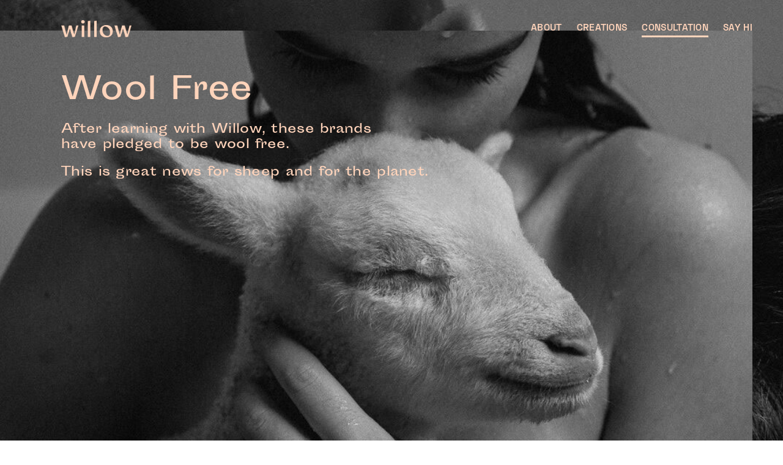

--- FILE ---
content_type: text/html; charset=UTF-8
request_url: https://www.willowcreativeco.com/wool-free
body_size: 13075
content:
<!DOCTYPE html>
<html xmlns="http://www.w3.org/1999/xhtml">
<head>
	    <meta charset="UTF-8">
	<meta name="keywords" content="" />
	<meta name="description" content="" />
    <meta property="og:description" content="" />
    <meta property="og:title" content="Wool Free | Willow Creative Co" />
    		<meta property="og:url" content="https://www.willowcreativeco.com/wool-free" />
			<meta property="og:type" content="website" />
	<meta property="fb:app_id" content="433889367007140" />
	<meta http-equiv="content-type" content="text/html; charset=utf-8" />
	<meta name="viewport" content="width=device-width, initial-scale=1"/>
	
	<title>Wool Free | Willow Creative Co</title>
    <link rel="icon" href="/images/favicon.png" type="image/png" />
	<link rel="shortcut icon" href="/favicon.ico" />

	        <link href="//fonts.googleapis.com/css?family=Open+Sans:300,400,600,700" rel="stylesheet" />
            
	<link rel="stylesheet" href="/css/jquery-ui.css">     
	<link rel="stylesheet" type="text/css" href="/plugins/datetimepicker/jquery.datetimepicker.css"/ >
    <link rel="stylesheet" href="/css/dropzone.css">  
    <link rel="stylesheet" href="/css/jquery.tagit.css" type="text/css" />
	<link rel="stylesheet" href="/plugins/colorbox-master/colorbox.css">  
	<link rel="stylesheet" href="/includes/js/fancybox/jquery.fancybox.css?v=2.1.5" type="text/css" media="screen" />
    <link rel="stylesheet" href="/includes/js/fancybox/helpers/jquery.fancybox-buttons.css?v=1.0.5" type="text/css" media="screen" />
    <link rel="stylesheet" href="/includes/js/fancybox/helpers/jquery.fancybox-thumbs.css?v=1.0.7" type="text/css" media="screen" />
    
	<!--<script src="/js/jquery-1.12.4.min.js"></script>  -->
	<script src="/js/jquery-3.4.1.min.js"></script> 
    <script src="/js/jquery-ui-1.12.1.min.js"></script>
    
        	
    <script src="/js/tag-it.js"></script>
    <script src="/js/jquery.numeric.min.js"></script>
    <script src="/js/lightbox.js"></script>
    <script src="/js/stickySidebar.js"></script>
    <script src="/js/dropzone.js"></script>
    <script src="/plugins/datetimepicker/build/jquery.datetimepicker.full.min.js"></script>
	<script src="/plugins/photoset-grid-master/jquery.photoset-grid.js"></script>
	<script src="/plugins/colorbox-master/jquery.colorbox.js"></script>
    <script src="/includes/js/fancybox/jquery.fancybox.pack.js?v=2.1.5"></script>
    <script src="/includes/js/fancybox/helpers/jquery.fancybox-buttons.js?v=1.0.5"></script>
    <script src="/includes/js/fancybox/helpers/jquery.fancybox-media.js?v=1.0.6"></script>
    <script src="/includes/js/fancybox/helpers/jquery.fancybox-thumbs.js?v=1.0.7"></script>
    
	<link rel="stylesheet" href="https://use.fontawesome.com/releases/v5.3.1/css/all.css" integrity="sha384-mzrmE5qonljUremFsqc01SB46JvROS7bZs3IO2EmfFsd15uHvIt+Y8vEf7N7fWAU" crossorigin="anonymous">
	
    <link rel="stylesheet" href="/css/styles.php?file=style" type="text/css" media="screen" />
	
	<link rel="stylesheet" href="/css/styles.php?file=desktop" type="text/css" media="only screen and (min-width: 601px)" />
	<link rel="stylesheet" href="/css/styles.php?file=mobile" media="only screen and (max-width: 601px)" />
	<!--<link rel="stylesheet" href="/css/styles.php?file=mobile-wide" media="only screen and (min-device-width: 601px) and (max-device-width: 900px)" />-->
	<link rel="stylesheet" href="/css/styles.php?file=tablet" media="only screen and (min-width: 601px) and (max-width: 1149px)" />
	<link rel="stylesheet" href="/css/styles.php?file=mobilemenu" type="text/css" media="screen" />
    <!--<link rel="stylesheet" href="/css/styles.php?file=style-desktop" type="text/css" media="screen" />-->
	
	<script src="https://js.stripe.com/v3/"></script>
			<script>
			// Create a Stripe client.
			var stripe = Stripe('pk_live_qd5kl5Vm61TJDYRtdJLtCVXP00UDOE4WEo');

			// Create an instance of Elements.
			var elements = stripe.elements();
		</script>
		   
	<script>
		String.prototype.capitalize = function() {
			return this.replace(/(?:^|\s)\S/g, function(a) { return a.toUpperCase(); });
		};
   	</script>
	
	
			<!-- Global site tag (gtag.js) - Google Analytics -->
		
	
		<!-- Facebook Pixel Code -->
		<!-- End Facebook Pixel Code -->
			
	<!-- Global site tag (gtag.js) - Google Analytics -->
	<script async src="https://www.googletagmanager.com/gtag/js?id=UA-24008660-21"></script>
	<script>
	  window.dataLayer = window.dataLayer || [];
	  function gtag(){dataLayer.push(arguments);}
	  gtag('js', new Date());

	  gtag('config', 'UA-24008660-21');
	</script>


</head>
<body class="" style="">
	<div id="texture-border" style=""></div>
	<div id="header-wrapper" class="container">
		<header id="header">
			<div class="container" style="margin: 0;">
				<div id="logo">
					<h1><a href="/"><img src="/images/logo.png" alt="Willow" height="28" /></a></h1>
				</div>
				<nav id="nav">
					<button class="nav-button">Toggle Navigation</button>
					<ul id="nav-top">
						<li class="mobile-only "><a href="/"><span>Home</span></a></li>
													<li class=" parent ">
																	<a href="/about" class="top-level"><span>About</span></a>								
																		<ul class="dropdown">
																					<li class=""><a href="/what-does-willow-do"><span>What does Willow do?</span></a>
																						<li class=""><a href="/what-is-ethical"><span>What is ethical?</span></a>
																						<li class=""><a href="/who-will-willow-work-with"><span>Who will Willow work with?</span></a>
																						<li class=""><a href="/namesake"><span>Namesake</span></a>
																						<li class=""><a href="/media"><span>media</span></a>
																				</ul>
																</li>
														<li class=" parent ">
																	<div class="unlinked-parent noselect top-level"><span>Creations</span></div>								
																		<ul class="dropdown">
																					<li class=""><a href="/fashion-and-beauty"><span>Fashion and beauty</span></a>
																						<li class=""><a href="/kind-campaigns"><span>Kind campaigns</span></a>
																						<li class=""><a href="/willow-editorials"><span>Willow editorials</span></a>
																						<li class=""><a href="/film"><span>Film & Video</span></a>
																				</ul>
																</li>
														<li class=" active  parent ">
																	<div class="unlinked-parent noselect top-level"><span>Consultation</span></div>								
																		<ul class="dropdown">
																					<li class="active"><a href="/wool-free"><span>Wool Free</span></a>
																						<li class=""><a href="/leather-free"><span>Leather Free</span></a>
																				</ul>
																</li>
														<li class="">
																	<a href="/say-hi" class="top-level"><span>Say Hi</span></a>								
																</li>
												</ul>
					<div class="clear"></div>
				</nav>
				<div class="clear"></div>
			</div>
		</header>
	</div>

	
			<div id="banner-wrapper" class="container" style="height:700px;">	
					<h1>Wool Free</h1>
						<div class="banner-description"><p>After learning with Willow, these brands <br />have pledged to be wool free.</p>
<p>This is great news for sheep and for the planet.</p></div>
				</div>
	<div id="main-wrapper" class="container">
				<div class="gallery">
				<!--
								--><div class="collection" data-banner-url="/uploads/photos/medium/000000324-6c539.jpg" data-banner-title="Après Studio">
									<div class="collection-image" style="background-image: url('/uploads/photos/thumbs/000000324-6c539.jpg');"></div>
																			<div class="collection-name">Après Studio</div>
																			<div class="collection-box">
										<!--<div class="collection-name-inner">Après Studio</div>-->
										<a href="/wool-free/aprs-studio">
											See More										</a>
									</div>
									<img src="/uploads/photos/medium/000000324-6c539.jpg" class="hidden" />
								</div><!--
								--><!--
								--><div class="collection" data-banner-url="/uploads/photos/medium/000000232-3cc0b.jpg" data-banner-title="Ricepaper The Label">
									<div class="collection-image" style="background-image: url('/uploads/photos/thumbs/000000232-3cc0b.jpg');"></div>
																			<div class="collection-name">Ricepaper The Label</div>
																			<div class="collection-box">
										<!--<div class="collection-name-inner">Ricepaper The Label</div>-->
										<a href="/wool-free/ricepaper-label">
											See More										</a>
									</div>
									<img src="/uploads/photos/medium/000000232-3cc0b.jpg" class="hidden" />
								</div><!--
								--><!--
								--><div class="collection" data-banner-url="/uploads/photos/medium/000000228-2805c.jpg" data-banner-title="It's All Fluff">
									<div class="collection-image" style="background-image: url('/uploads/photos/thumbs/000000227-0501d.jpg');"></div>
																			<div class="collection-name">It's All Fluff</div>
																			<div class="collection-box">
										<!--<div class="collection-name-inner">It's All Fluff</div>-->
										<a href="/wool-free/its-all-fluff">
											See More										</a>
									</div>
									<img src="/uploads/photos/medium/000000228-2805c.jpg" class="hidden" />
								</div><!--
								-->			</div>
			<script>
				$('.collection').on('mouseover', function(){
					var banner_title = $(this).data('banner-title');
					var banner_url 	 = $(this).data('banner-url');
					$('#banner-wrapper h1').html(banner_title);
					$('.bg-wrapper').css('background-image', "url('"+banner_url+"')");
					var collection_box = $(this).find('.collection-box');
					//collection_box.show();
					$(this).on('mouseout', function(){
					//	collection_box.hide();
					});
				});
				$('.gallery').on('mouseleave', function(){
					setTimeout(function(){
						$('#banner-wrapper h1').html('Wool Free');	
						$('.bg-wrapper').css('background-image', "url('../images/bg_home_mirrored.jpg')");
					},100);
				});
			</script>
			</div>
	<div id="footer" class="container">
		<div id="social-icons">
			<a href="https://www.instagram.com/willowcreativeco" target="_blank"><i class="fab fa-instagram"></i></a><!--
		<a href="http://www.facebook.com" target="_blank"><i class="fab fa-facebook-f"></i></a>
			<a href="http://www.twitter.com" target="_blank"><i class="fab fa-twitter"></i></a>-->
		</div>
		<div id="copyright">
			<span>&copy; Willow Creative Co 2026</span>
		</div>
	</div>
	<div class="bg-wrapper" style=""></div>
	<script>
		function refill (id,txt){
			if (document.getElementById(id).value==""){
				document.getElementById(id).value=txt;
				document.getElementById(id).style.color="#999";
			} 
		}

		function empty (id,txt){
			if (document.getElementById(id).value==txt){
				document.getElementById(id).value="";
				document.getElementById(id).style.color="#000";
			}
		}

		$(".nav-button").click(function () {
			$(".nav-button,#nav-top").toggleClass("open");
			$("body").toggleClass("mobilemenu-open");
		}); 
		$(document).ready(function(){
			$('#dialogExpired').hide();
			$('#dialogWarning').hide();
			function validateNumber(event) {
				var key = window.event ? event.keyCode : event.which;

				if (event.keyCode == 8 || event.keyCode == 46
				 || event.keyCode == 37 || event.keyCode == 39) {
					return true;
				}
				else if ( key < 48 || key > 57 ) {
					return false;
				}
				else return true;
			};

			$(".div-popup-link").mousedown(function(e){
				if(e.which==2){
					$(this).trigger('click');
				}
			   //alert(e.which);
			});
			$(".div-popup-link-clickclose").mousedown(function(e){
				if(e.which==2){
					$(this).trigger('click');
				}
			   //alert(e.which);
			});

			$('[class=num-only]').keypress(validateNumber);
			$('[class=sort-order]').keypress(validateNumber);


			var  mn = $("#header");
				mns = "main-nav-scrolled";
				hdr = $('#header-wrapper').height() - 20;

			$(window).scroll(function() {
			  if( $(this).scrollTop() > hdr ) {
				mn.addClass(mns);
			  } else {
				mn.removeClass(mns);
			  }
			});

		});

		function submitForm(inField, e){
			var charCode;
			if(e && e.which){
				charCode = e.which;
			} else if(window.event){
				e = window.event;
				charCode = e.keyCode;
			}
			if(charCode == 13) {
				inField.submit();
			}
		}
		window.lastFocusedClass = "";

		function addslashes( str ) {
			var sanitised = (str + '').replace(/[\\"']/g, '\\$&').replace(/\u0000/g, '\\0');
			//alert(sanitised);
			return sanitised;
		}		

		
	</script>
	<!--Dialog box contents-->
<div id="dialogExpired" title="Session (Page) Expired!" class="hidden"><p>Your session has expired!<p id="dialogText-expired"></p></div>
 
<div id="dialogWarning" title="Session (Page) Expiring!" class="hidden"><p>Your session will expire in <span id="dialogText-warning"></span> seconds! Click 'Continue' to stay logged in.</div>
<script type="text/javascript">
</script>	<div style="display:none;">
		<img src="/images/loading.gif" />
	</div>
</body>
</html>


--- FILE ---
content_type: text/css; charset: UTF-8;charset=UTF-8
request_url: https://www.willowcreativeco.com/css/styles.php?file=style
body_size: 4209
content:

@font-face {
    font-family: 'SportingGrotesque';
    src: url('fonts/SportingGrotesque-Regular.otf') format('truetype');
    font-weight: 400;
    font-style: normal;
}
@font-face {
    font-family: 'SpaceGrotesk';
    src: url('fonts/SpaceGrotesk-SemiBold.otf') format('truetype');
    font-weight: 400;
    font-style: normal;
}






	* {
		box-sizing: border-box;	
	}

	html, body, div, span, applet, object, iframe, h1, h2, h3, h4, h5, h6, p, blockquote, pre, a, abbr, acronym, address, big, cite, code, del, dfn, em, img, ins, kbd, q, s, samp, small, strike, strong, sub, sup, tt, var, b, u, i, center, dl, dt, dd, ol, ul, li, fieldset, form, label, legend, table, caption, tbody, tfoot, thead, tr, th, td, article, aside, canvas, details, embed, figure, figcaption, footer, header, hgroup, menu, nav, output, ruby, section, summary, time, mark, audio, video {
		margin: 0;
		padding: 0;
		border: 0;
		font-size: 100%;
		font: inherit;
		vertical-align: baseline;
	}

	article, aside, details, figcaption, figure, footer, header, hgroup, menu, nav, section {
		display: block;
	}

	body {
		line-height: 1;
	}

	ol, ul {
		list-style: none;
	}

	blockquote, q {
		quotes: none;
	}

	blockquote:before, blockquote:after, q:before, q:after {
		content: '';
		content: none;
	}

	table {
		border-collapse: collapse;
		border-spacing: 0;
	}
	





	input, select, textarea
	{
		-moz-box-sizing: border-box;
		-webkit-box-sizing: border-box;
		box-sizing: border-box;
	}

	body {			
		font-family: 'SportingGrotesque', 'Open Sans', sans-serif;
		font-weight: 300;
		font-size: 9pt;
		line-height: 1.65em;
		letter-spacing: 0.025em;
		color: #444;
		overflow-y: scroll;
		width: 100%;
	}
	
	a
	{
		color: #007baa;
		text-decoration: underline;
	}
	
		a:hover
		{
			text-decoration: none;
		}
	
	
	
	form
	{
	}
	
		form input,
		form select,
		form textarea
		{
			
		}
			
	br.clear
	{
		clear: both;
	}
	
	p, ul, ol, dl, table
	{
		margin-bottom: 1em;
	}
	
	.large-font {
		font-size: 1.8em;
	    letter-spacing: 0.02em;
	    line-height: 1.25em;
	    margin: 0.5em 0 0.75em;	
	}
	i, em {
		font-style: italic;
	}
	strong {
		font-weight: bold;	
	}
	section,
	article
	{
		margin: 0 0 2em 0;
	}

	section:last-child,
	article:last-child
	{
		margin-bottom: 0;
	}
	
	section > :last-child,
	article > :last-child
	{
		margin-bottom: 0;
	}

	h2
	{
		font-size: 1.3em;
		letter-spacing: -0.02em;
		color: #313131;
		margin: 0 0 1.25em 0;
		font-weight: 400;
	}
	
	h3
	{
		font-size: 1.1em;
		letter-spacing: -0.01em;
		margin: 0 0 0.3em 0;
		position: relative;
		top: -0.2em;
		font-weight: 400;
	}


	.left {
		float: left;
	}
	.right {
		float: right;
	}
	.clear {
		clear: both;
	}
	.hidden {
		display: none;
	}
	.w5 {
		width: 5%;
	}
	.w10 {
		width: 10%;
	}
	.w15 {
		width: 15%;
	}
	.w20 {
		width: 20%;
	}
	.w24 {
		width: 24%;
	}
	.w25 {
		width: 25%;
	}
	.w30 {
		width: 30%;
	}
	.w33 {
		width: 33.3333%;
	}
	.w35 {
		width: 35%;
	}
	.w40 {
		width: 40%;
	}
	.w45 {
		width: 45%;
	}
	.w50 {
		width: 50%;
	}
	.w55 {
		width: 55%;
	}
	.w60 {
		width: 60%;
	}
	.w65 {
		width: 65%;
	}
	.w66 {
		width: 66.6667%;
	}
	.w70 {
		width: 70%;
	}
	.w75 {
		width: 75%;
	}
	.w80 {
		width: 80%;
	}
	.w85 {
		width: 85%;
	}
	.w90 {
		width: 90%;
	}
	.w95 {
		width: 95%;
	}
	.w100 {
		width: 100%;
	}
	
	.indent-5 {
		text-indent: -5px;
		margin-left: 5px;
	}
	.indent-10 {
		text-indent: -10px;
		margin-left: 10px;
	}
	.indent-15 {
		text-indent: -15px;
		margin-left: 15px;
	}
	.indent-20 {
		text-indent: -20px;
		margin-left: 20px;
	}

	.image
	{
		display: inline-block;
	}
	
		.image img
		{
			display: block;
		}

	.image-full
	{
		display: block;
		width: 100%;
		margin: 0 0 1.5em 0;
	}

		.image-full img
		{
			display: block;
			width: 100%;
		}
	
	.image-left
	{
		float: left;
		margin: 0 1.5em 1em 0;
	}

	ul.style1, ul.style1x
	{
	}
	
		ul.style1 li, ul.style1x li
		{
			border-top: solid 1px #fff;
			border-bottom: solid 1px #d9d9d9;
			padding: 5px 0;
		}

		ul.style1x li
		{
			padding: 2.25em 0 2.25em 0;
		}
		
		ul.style1 li:first-child, ul.style1x li:first-child, .wide ul.style1 li:nth-child(2), .wide ul.style1x li:nth-child(2)
		{
			border-top: 0;
			padding-top: 0;
		}	
		ul.style1 li:last-child, ul.style1x li:last-child
		{
			border-bottom: 0;
			padding-bottom: 0;
		}
	
	ul.icons
	{
	}
	
		ul.icons li
		{
			display: inline;
		}

	.divider
	{
		border-top: solid 1px #d9d9d9;
		border-bottom: solid 1px #fff;
		height: 0px;
	}

	.button
	{
		display: inline-block;
		border-radius: 5px;
		background: url('images/bg07.jpg') center center repeat-x;
		padding: 1em 1.75em 1em 1.75em;
		color: #313131;
		text-decoration: none;
		font-weight: 600;
		letter-spacing: -0.01em;
		box-shadow: inset 0px 0px 0px 1px rgba(255,255,255,1);
		border: solid 1px #D9D9D9;
	}

.noselect {
  -webkit-touch-callout: none; 
    -webkit-user-select: none; 
     -khtml-user-select: none; 
       -moz-user-select: none; 
        -ms-user-select: none; 
            user-select: none; 
}

#banner-wrapper {
	height: 400px;
	z-index: 1;
}
#banner-wrapper h1 {
	font-size: 50px;
	line-height: 60px;
	width: 70%;
	margin-left: 50px;
	padding-top: 70px;
	color: #FFD4BB;
}
.home #banner-wrapper h1 {
	font-size: 70px;
	line-height: 80px;
	width: 80%;
}
#banner-wrapper .banner-description {
	font-size: 20px;
	line-height: 25px;
	width: 60%;
	margin: 20px 0 0 50px;
	color: #FFD4BB;
}
.collection-page #banner-wrapper h1 {
	
	max-width: calc(17em * 0.5);
}
#banner-wrapper a.watch-video {
	font-size: 15px;
	color: #FFD4BB;
	text-transform: uppercase;
	text-decoration: none;
	font-family: 'SpaceGrotesk', 'Open Sans', sans-serif;
	vertical-align: top;
	transition: color 0.5s;
	bottom: 35px;
	left: 35px;
	position: absolute;
	z-index: 2;
	padding: 15px;
	letter-spacing: 1px;
}
#banner-wrapper a.watch-video i {
	font-size: 40px;
	vertical-align: top;
	margin-top: -10px;
	margin-right: 7px;
}
#banner-wrapper a.watch-video:hover {
	color: #FFF;
}
#banner-wrapper a.hide-video {
	font-size: 30px;
	color: #FFD4BB;
	text-decoration: none;	
	transition: color 0.5s;
	top: 70px;
	left: -15px;
	position: absolute;
	z-index: 6;
	display: none;
	padding: 15px;
}
#banner-wrapper a.hide-video:hover {
	color: #FFF;
}
#banner-video {
	width: 100%;
	height: 100%;
	position: absolute;
	top: 0;
	padding: 40px;
	text-align: center;
	display: none;
	z-index: 5;
}
#banner-video iframe {
	width: 100%;
	height: 100%;
}
#main-wrapper {
	min-height: 800px;	
	background: #FFF;
	z-index: 1;
}	
.home #main-wrapper, .namesake #main-wrapper, #main-wrapper.pink {
	background: #FFD4BB;
	padding: 50px;
}
.home2 #main-wrapper {
	background: #FFF;
	padding: 50px;
}
#main-wrapper h2.pg_title {
	color: #FFF;
	font-size: 35px;
	line-height: 45px;
}
.say-hi #main-wrapper {
	background: #FFF;
	padding: 50px;
}
.say-hi #main-wrapper h2 {
	color: #FFD4BB;
	font-size: 35px;
	line-height: 45px;
}
.say-hi2 #main-wrapper {
	background: #FFD4BB;
	padding: 50px;
}
.say-hi2 #main-wrapper h2 {
	color: #FFF;
	font-size: 35px;
	line-height: 45px;
}
#grid-wrapper {
	min-height: 500px;	
}	
.container {
	margin: 0 auto;	
	position: relative;
}




	
	
	
	#texture-border {
		height: 50px;	
		width: 100%;
		position: fixed;
		z-index: 10;
	}
	body, #texture-border {
		background: url('../images/bg_home_rotated.jpg') repeat-y;
		background-size: cover;
		background-attachment: fixed;
		background-position: center -200px;
	}

	#header-wrapper {
		height: 50px;	
	}
	#header
	{
		top: 30px;
		position: fixed;
		padding: 0;
		width: inherit;
		z-index: 20;
		transition: top 0.5s;
	}

		#header h1
		{
			font-size: 2.8em;
			font-weight: 600;
			letter-spacing: -0.075em;
			float: left;
			margin-left: 50px;
		}

			#header h1 a
			{
				color: #FFD4BB;
				text-decoration: none;
				transition: color 0.25s;
			}

			#header h1 a:hover {
				color: #FFF;
			}
	#header.main-nav-scrolled {
		position: fixed;
		top: 11px;
	}
	#logo {
		float: left;
		line-height: 45px;
	}

	




	#footer {
		padding: 130px 5px 130px 5px;
		min-height: 250px;
		background: #FFF;
		z-index: 1;
	}
	.home2 #footer {
		background: #FFD4BB;
	}
	
	#social-icons {
		text-align: center;		
		font-size: 25px;
	}
	#social-icons a {
		padding: 5px 10px;
		margin: 0 7px;
		color: #FFD4BB;
		transition: color 0.5s;
	}
	.home2 #social-icons a {
		color: #FFF;
	}
	#social-icons a:hover {
		color: #000;
	}
	
	#copyright {
		font-family: 'SpaceGrotesk', 'Open Sans', sans-serif;
		font-size: 13px;	
		line-height: 15px;
		text-align: center;
		padding: 3em 0 0 0;
		text-transform: uppercase;		
	}
	#copyright span {
		color: #FFD4BB;
		transition: color 0.5s;
		padding: 10px;
	}
	.home2 #copyright span {
		color: #FFF;
	}
	#copyright span:hover {
		color: #000;
	}


 

 

.message-msg, .message-error, .message-saved {
	font-size: 14px;
	color: #000;
	padding: 5px 10px;
	margin-bottom: 20px;
	box-shadow: 0 5px 5px #CCC;
}
.message-msg {
	background-color: #E6F2FF;
	border-bottom: 1px solid #06C;
}
.message-error {
	background: linear-gradient(#FFE8E8, #FFC1C1);
	background: -moz-linear-gradient(#FFE8E8, #FFC1C1);   
	background: -ms-linear-gradient(#FFE8E8, #FFC1C1);   
    background: -webkit-gradient(linear, left top, left bottom, color-stop(0%, #FFE8E8), color-stop(100%, #FFC1C1));   
    background: -webkit-linear-gradient(#FFE8E8, #FFC1C1);   
    background: -o-linear-gradient(#FFE8E8, #FFC1C1);   
    filter: progid:DXImageTransform.Microsoft.gradient(startColorstr='#FFE8E8', endColorstr='#FFC1C1');   
    -ms-filter: "progid:DXImageTransform.Microsoft.gradient(startColorstr='#FFE8E8', endColorstr='#FFC1C1')";  
	border-bottom: 1px solid #FF8484;
}
.message-msg img, .message-error img, .message-saved img {
	margin-right: 5px;	
}
.message-error ul {
	list-style-type: square;
	margin: 5px 0;
    padding-left: 40px;
}
.message-saved {
	background-color: #ECFFEC;
	border-bottom: 1px solid #090;
}




.home-block {
	color: #000;
	text-align: center;
	display: inline-block;
	width: 30%;
	margin: 0 15px 40px;
	vertical-align: top;
	font-size: 11px;
}
.home-block-image {
	height: 175px;
}
.home-block img {
	max-width: 60%;
	margin-bottom: 10px;
}
.home-block p {
	width: 90%;
	margin: 0 auto;
}

.gallery {

}
.collection::before {
  content: '';
  display: inline-block;
  height: 100%;
  vertical-align: middle;
  margin-right: -0.25em; 
}
.collection {
	width: 33.3%;
	height: 350px;
	
	position: relative;
	text-align: center;
	
	cursor: pointer;
	display: inline-block;
}
.collection-image {
	width: 100%;
	height: 100%;
	background-color: rgba(255,255,255,1);
	background-size: cover;
	background-position: center center;
	background-blend-mode: luminosity;
	transition: background-color 0.3s;
	position: absolute;
	top: 0;
	filter: brightness(50%);
}
.collection:hover .collection-image {
	background-color: rgba(255,255,255,0);
	filter: brightness(100%);
}
.collection:nth-child(3n){
	width: 33.4%;
}

.collection-name {
	display: inline-block;
	text-align: center;
	vertical-align: middle;
	width: 90%;
	font-size: 20px;
	color: #FFD4BB;
	position: relative;
	
}
.collection-box {
	width: 80%;
	height: 80%;
	top: 50%;
	margin-top: -35%;
	left: 50%;
	margin-left: -40%;
	vertical-align: middle;
	position: absolute;
	
	text-align: center;
	padding-top: 50%;
	transition: all 0.5s;
}
.collection-name-inner {
	font-size: 20px;
	color: #FFF;

	top: 30px;
	position: absolute;
	text-align: center;
	width: 100%;
}
.collection-box a {
	opacity: 0;
	font-family: 'SpaceGrotesk', 'Open Sans', sans-serif;
	font-size: 14px;
	color: #FFF;
	border: 2px solid #FFF;
	border-radius: 20px;
	padding: 10px 20px;
	text-transform: uppercase;
	text-decoration: none;
	background-color: rgba(255,255,255,0);
	transition: background-color 1.3s, opacity 0.5s;
	-moz-transition: background-color 1.3s, opacity 0.5s;
	bottom: 30px;
	
}
.collection-box:hover a {
	opacity: 1;
}
.collection-box a:hover {
	color: #000;
	background-color: rgba(255,255,255,1);
	
}

.collection-indv-padding, #subpage-wrapper {
	padding: 70px 50px;
}
.subpage #main-wrapper {
	margin-top: 50px;
}
.subpage #main-wrapper h1 {
	font-size: 50px;
	line-height: 60px;
	width: 70%;
	margin: 0 0 20px 0;
	padding: 0;
	color: #000;
}
.subpage .collection-short-description {
	font-size: 16px;
	line-height: 24px;
	letter-spacing: 1px;
	margin: 0 0 30px 0;
}
.subpage .collection-credits {
	float: left;
	width: 20%;
}
.subpage .credit-heading {
	text-transform: uppercase;
	font-family: 'SpaceGrotesk', 'Open Sans', sans-serif;
	font-size: 18px;
	letter-spacing: 5px;
	line-height: 25px;
	margin-bottom: 3px;
}
.subpage .credit-content {
	font-size: 16px;
	margin-bottom: 20px;
	line-height: 26px;
	
}
.subpage .collection-description {
	float: right;
	width: 65%;
	text-align: left;
	font-size: 16px;
	line-height: 24px;
}
.subpage .collection-gallery {
	clear: both;
}
.subpage .text-block {
	margin: 60px 0;	
	font-size: 16px;
}
.contact-form {
	background: #FFD4BB;
	padding: 20px;
	border-radius: 5px;
}
.contact-form input, .contact-form textarea {
	font-size: 19px;
	font-family: 'SportingGrotesque', 'Open Sans', sans-serif;
	padding: 10px;
	margin-bottom: 10px;
	background: none;
	border: 0 none;
	border-bottom: 1px solid #FFF;
	color: #FFF;
}
.contact-form .button {
	cursor: pointer;
	transform: all 0.3s;
}
.contact-form .button:hover {
	background: #FFF;	
	color: #000;
}

#main-wrapper .contact-form {
	background: #FFF;
	padding: 20px;
}
#main-wrapper .contact-form input, #main-wrapper .contact-form textarea {
	font-size: 19px;
	font-family: 'SportingGrotesque', 'Open Sans', sans-serif;
	padding: 10px;
	margin-bottom: 10px;
	background: none;
	border: 0 none;
	border-bottom: 1px solid #FFD4BB;
	color: #FFD4BB;
}
#main-wrapper .contact-form .button {
	cursor: pointer;
	transform: all 0.3s;
}
#main-wrapper .contact-form .button:hover {
	background: #FFF;	
	color: #000;
}
.subpage .presentation-image {
	float: left;
	width: 30%;
}	
.subpage .presentation-image img {
	width: 100%;
}
.subpage .presentation-content {
}
.subpage .presentation-image + .presentation-content {
	float: right;
	width: 65%;
}
.subpage .presentation-form, .subpage .presentation-return-form {
	padding: 40px;
	background: #F4F4F4;
	border: 1px solid #DDD;
	text-align: center;
	margin-top: 50px;
}
.subpage .presentation-form h3, .subpage .presentation-return-form h3 {
	font-size: 22px;
	font-weight: 600;
	margin-bottom: 20px;
}
.subpage .presentation-return-form h3 {
	font-size: 18px;
}
.subpage .presentation-form input, .subpage .presentation-form .amount, .subpage .presentation-return-form input {
	display: block;
	margin: 5px auto;
	width: 70%;
	padding: 10px;
	border: 1px solid #DDD;
	text-align: center;
	font-size: 16px;
	font-family: sans-serif;
	box-shadow: 0 1px 3px 0 #e6ebf1;
	transition: all 0.3s;
	border-radius: 4px;
}
.subpage .presentation-form input:focus, .subpage .presentation-form .amount:focus-within, .subpage .presentation-return-form input:focus {
	border-color: #999;
}
.subpage .presentation-form input::placeholder, .subpage .presentation-return-form input::placeholder { 
	color: #999;
	opacity: 1;
}
.subpage .presentation-form .amount {
	display: inline-block;
	width: 100%;
	padding: 0;
}
.subpage .presentation-form .amount input {
	border: 0;
	box-shadow: none;
	display: inline-block;
	margin: 0;
}
.subpage .presentation-form :-ms-input-placeholder { 
	color: #999;
	opacity: 1;
}
.subpage .presentation-form ::-ms-input-placeholder { 
	color: #999;
	opacity: 1;
}
.subpage .presentation-form #donation + label {
	margin-top: 20px;
	margin-right: 0;
	padding: 10px;
	width: 70%;
	font-size: 16px;
	font-family: sans-serif;
	transition: all 0.3s;
}
.subpage .presentation-form #donation + label.ui-state-active {
	border-bottom-left-radius: 0;
	border-bottom-right-radius: 0;
}
.subpage .presentation-form .donation-form {
	display: none;
	width: 70%;
	border: 1px dashed #AAA;
	border-top: 0 none;
	padding: 10px;
	margin: 0 auto;
	background: #FFF;
	border-bottom-left-radius: 4px;
	border-bottom-right-radius: 4px;
}
.subpage .presentation-form .donation-form li {
	margin: 10px 0;
}
.subpage .presentation-form .submit, .subpage .presentation-return-form .submit {
	margin-top: 20px;
	background: #111;
	color: #FFF;
	cursor: pointer;
	transition: all 0.3s;
}
.subpage .presentation-form .submit:hover, .subpage .presentation-return-form .submit:hover {
	background: #333;
}

.StripeElement {
	box-sizing: border-box;
	height: 40px;
	padding: 10px 12px;
	border: 1px solid #DDD;
	border-radius: 4px;
	background-color: white;
	font-size: 16px;
	font-family: sans-serif;
	
	box-shadow: 0 1px 3px 0 #e6ebf1;
	-webkit-transition: all 150ms ease;
	transition: all 150ms ease;
}

.StripeElement--focus {
	box-shadow: 0 1px 3px 0 #cfd7df;
	border-color: #999;
}

.StripeElement--invalid {
	border-color: #fa755a;
}

.StripeElement--webkit-autofill {
	background-color: #fefde5 !important;
}
#card-errors {
	display: none;
	font-size: 14px;
	font-family: sans-serif;
	color: #000;
	padding: 5px 10px;
	margin-bottom: 10px;
	box-shadow: 0 5px 5px #CCC;
	background: linear-gradient(#FFE8E8, #FFC1C1);
	background: -moz-linear-gradient(#FFE8E8, #FFC1C1);   
	background: -ms-linear-gradient(#FFE8E8, #FFC1C1);   
    background: -webkit-gradient(linear, left top, left bottom, color-stop(0%, #FFE8E8), color-stop(100%, #FFC1C1));   
    background: -webkit-linear-gradient(#FFE8E8, #FFC1C1);   
    background: -o-linear-gradient(#FFE8E8, #FFC1C1);   
    filter: progid:DXImageTransform.Microsoft.gradient(startColorstr='#FFE8E8', endColorstr='#FFC1C1');   
    -ms-filter: "progid:DXImageTransform.Microsoft.gradient(startColorstr='#FFE8E8', endColorstr='#FFC1C1')";  
	border-bottom: 1px solid #FF8484;
}
#presentation-embed iframe {
	width: 100%;
	background: url(../images/loading.gif) no-repeat center center #DDD;
}

--- FILE ---
content_type: text/css; charset: UTF-8;charset=UTF-8
request_url: https://www.willowcreativeco.com/css/styles.php?file=desktop
body_size: 1032
content:
.mobile-only, .desktop-hide {
	display: none !important;
}
#main-wrapper {
	
}
.container {
	width: 1200px;
}

#nav {
	float: right;
	font-size: 1.3em;
	font-family: 'SpaceGrotesk', 'Open Sans', sans-serif;
	text-transform: uppercase;
	padding: 0 0 0 5px;
	position: relative;
	margin-top: -6px;
}

	#nav ul
	{
		margin: 0;
		z-index: 3;
	}

		#nav ul li
		{
			position: relative;
			display: inline-block;
			margin-right: 0.5em;
			margin-left: -4px;
		}

			#nav ul li a, #nav ul li .unlinked-parent
			{
				display: block;
				color: #FFD4BB;
				padding: 0 8px;
				text-decoration: none;
				transition: color .25s ease-in-out;
				-moz-transition: color .25s ease-in-out;
				-webkit-transition: color .25s ease-in-out;
				line-height: 40px;
			}
			#nav ul li .unlinked-parent {
				cursor: default;
			}
			#nav > ul li .top-level span {
				padding-bottom: 5px;
			}

			#nav li ul
			{
				display: none;
			}

			#nav ul li:hover > a, #nav ul li:hover > .unlinked-parent {
				color: #fff;
			}
			#nav ul li:hover > .top-level span {
				border-bottom: 3px solid #FFD4BB;
			}
			#nav > ul li.active .top-level span {
				border-bottom: 3px solid #FFD4BB;
			}
			
			

			#nav ul li:last-child {
				margin-right: 0;
			}
			#nav ul li:last-child a {
				padding-right: 0;
			}
			
			#nav ul li ul {
				display: none;
				position: absolute;
				left: 8px;
				background: #FFD4BB;
				padding: 0;
				margin-top: -6px;
				min-width: 200px;
				transition: all 0.5s ease;
			}
			#nav ul li:hover > ul {
				display: block;
			}
			#nav ul li ul li {
				clear: both;
				width: 100%;
				margin: 0;
			}
			#nav ul li ul li a {
				padding: 10px 10px;
				color: #333;
				line-height: 20px;
			}
			#nav ul li ul li:hover > a {
				color: #FFF;
			}
			#nav ul li ul li.active a span {
				border-bottom: 3px solid #333;
			}

.bg-wrapper {
	background: url('../images/bg_home_mirrored.jpg') repeat-y top center;
	background-size: cover;
	background-position: -50px -700px;
	max-width: 1300px;
	min-width: 1100px;
	width: 100%;
	margin: 0 auto;
	position: fixed;
	top: 50px;
	height: 100%;
	z-index: 0;
	left: 0;
	right: 0;
	-webkit-backface-visibility: hidden;
	-moz-backface-visibility:    hidden;
	-ms-backface-visibility:     hidden;
}

@media only screen and (max-width: 1500px) {	
	body, #texture-border {
		background-size: 150%;
	}
	.home #banner-wrapper h1 {
		
	}
}



@media only screen and (max-width: 1315px) {		
	.bg-wrapper {
		min-width: auto;
		max-width: none;
		width: 100%;
		background-position: -50px -650px;
	}
	.container {
		width: Calc(100% - 100px);
		margin: 0 auto;	
	}
	#header .container {
		width: 100%;
	}
	
}
@media only screen and (max-width: 1180px) {
	#banner-wrapper {
		height: 600px !important;
	}
	.home #banner-wrapper h1 {
		font-size: 50px;
		line-height: 65px;
		width: 80%;
	}
	.home #main-wrapper h2 {
		color: #FFF;
		font-size: 28px;
		line-height: 38px;
	}
}

--- FILE ---
content_type: text/css; charset: UTF-8;charset=UTF-8
request_url: https://www.willowcreativeco.com/css/styles.php?file=mobilemenu
body_size: 817
content:
.nav-button { display: none; } 

@media only screen and (min-width: 0px) and (max-width: 600px) {

	

	.nav-button {
		display: block;
		position: absolute;
		top: 3px;
		right: 7px;
		width: 50px;
		height: 35px;
		background: url('../images/menu-icon-large.png');
		background-position: center center;
		background-repeat: no-repeat;
		background-size: 21px, 100%;
		cursor: pointer;
		border: 0 none;
		z-index: 999;
		text-indent: -9999px;
	}
	.nav-button:hover { 
		background-color: rgba(0,0,0,.1); 
	}
	.nav-button.open {
		background: url('../images/close-icon-large.png');
		background-position: center center;
		background-repeat: no-repeat;
		background-size: 21px, 100%;
	}
	
	

	
	
	#nav {
		clear: none;
		overflow: inherit;
	}
	
	#nav-top {
		width: 100%;
		float: none;
		display: block;
		height: 50px;
		margin: 0;
		padding: 0;
		overflow: hidden;
		position: relative;
		top: 0px;
		left: 0px;
		z-index: 998;
		clear: both;
	}
	#nav-top li {
		display: none;
		width: 100%;
		font-family: 'SportingGrotesque', 'Open Sans', sans-serif;
	}
	#nav-top li a, #nav-top li .unlinked-parent {
		display: block;
		width: 100%;
		padding: 10px 5%;
		font-size: 20px;
		font-weight: bold;
		color: #000;
		text-decoration: none;
		cursor: pointer;
		text-align: center;
	}
	#nav-top li a:hover, #nav-top li a:focus {
		color: #FFF;
	}
	#nav-top li.active .top-level, #nav-top li ul li.active a {
		color: #FFF;
		text-decoration: underline;
	}
	#nav-top li.parent .top-level span:after {
		content: '';
   		border: 4px solid transparent;
		border-top: 4px solid #000;
		margin-left: 10px;
		margin-bottom: 3px;
		display: inline-block;
		vertical-align: bottom;
	}
	
	
	
	

	#nav-top.open { 
		height: auto; 
		padding-top: 50%;
	}
	#nav-top.open li { 
		display: block; 
	}

	

	
	#nav-top li ul {
		display: none;
		border-top: 0 none;
		
		padding: 0;
		margin-bottom: 20px;
	}
	#nav-top li ul a {
		display: block;
		width: 100%;
		padding: 10px 5%;
		font-size: 18px;
		font-weight: bold;
		color: #333;
		text-decoration: none;
		cursor: pointer;
		text-align: center;
	}
	#nav-top li:hover ul {
		display: block;
		border-top: 0 none;
	}
	#nav-top li ul li:last-child span {
		border-bottom: 1px solid rgba(10, 10, 10, 0.2);
	}

	#nav-top li li li {
		margin: 0 0 0 20px;	
	}
} 

--- FILE ---
content_type: text/css; charset: UTF-8;charset=UTF-8
request_url: https://www.willowcreativeco.com/css/styles.php?file=mobile
body_size: 1213
content:
* {
	float: none;
	box-sizing: border-box;
}
.container {
	min-width: 320px;	
}
body, p, li, ul {
	
}
body {
	font-size: 8pt;	
}
body, #texture-border {
	background: url('../images/bg_home_rotated_mobile.jpg') repeat-y;
}
.mobile-hide {
	display: none !important;	
}
.desktop-only {
	display: none !important;	
}

img {
	max-width: 100%;
}

#logo {
	position: relative;
	z-index: 1;
}
#nav {
	position: relative;	
	clear: both;
	height: 50px;
	overflow: hidden;
}

#mobile-title {
	position: absolute;
	left: 70px;
	z-index: 1000;	
	line-height: 50px;
	height: 50px;
	overflow: hidden;
	font-weight: normal;
	margin: 0;
	font-size: 13px;	
	top: 0;
}
#mobile-title, #mobile-title a {
	color: #FFF;	
}
#header {
	width: 100%;
}	
.collection-indv .bg-wrapper {
	background: #FFF !important;
}
body.mobilemenu-open, .mobilemenu-open #texture-border, .mobilemenu-open .bg-wrapper {
	background: #FFD4BB !important;
}
.mobilemenu-open #main-wrapper, .mobilemenu-open #footer, .mobilemenu-open #logo {
	display: none;
}

.collection-indv-padding, #subpage-wrapper {
    padding: 50px 20px !important;
}

#banner-wrapper h1 {
	font-size: 28px;
	line-height: 40px;
	margin: 0;
	padding: 60px 20px 0 20px;
	text-align: left;
	width: 100%;
}
#banner-wrapper .banner-description {
	font-size: 17px;
	line-height: 22px;
	text-align: left;
	width: 100%;
	margin: 20px 0 0 0;
	padding: 0 20px;
}
.subpage #main-wrapper h1 {
	font-size: 28px;
	line-height: 40px;
	margin: 0 0 20px 0;
	padding: 0;
	text-align: left;
	width: 100%;
}
#main-wrapper.container {
	padding: 0 !important;
}

.home #banner-wrapper h1 {
	font-size: 30px;
	text-align: center;
	line-height: 38px;
	width: 100%;
	margin: 0;
	padding: 70px 10px 0;
}
.home #main-wrapper h2 {
	padding-top:40px;
}
#main-wrapper {
	min-height: 300px;
}
#main-wrapper.topmargin {
	margin-top: 230px;
}
#main-wrapper p img {
	height: auto !important;
}
#banner-wrapper {
	width: 100%;
	height: 360px !important;
	text-align: center;
}
.home #main-wrapper, .namesake #main-wrapper, #main-wrapper.pink {
	padding: 30px;
}
.say-hi2 #main-wrapper {
	padding: 30px 20px;
}

.bg-wrapper {
	background: url('../images/bg_home_mobile.jpg') repeat-y top center;
	background-size: 100% auto;
	background-position: center -120px;
	width: 100%;
	margin: 0 auto;
	position: fixed;
	top: 50px;
	height: 100%;
	z-index: 0;
	left: 0;
	right: 0;
	min-width: 320px;
	-webkit-backface-visibility: hidden;
	-moz-backface-visibility:    hidden;
	-ms-backface-visibility:     hidden;
}

#banner-wrapper a.watch-video {
	position: relative;
	margin-top: 50px;
	bottom: 0;
	left: 0;
	display: block;
}

.home #main-wrapper h2, .namesake #main-wrapper h2, #main-wrapper.pink h2 {
	text-align: center;
}
.home-block {
	width: 100%;
	margin: 0 0 40px 0;
}
.home-block-image {
	height: auto;
}

.collection, .collection:nth-child(3n) {
	width: 50%;
	height: 200px;
}
.collection-name {
	width: 95%;
	line-height: 23px;
}
.collection-box {
	width: 100%;
	height: 100%;
	top: 0;
	left: auto;
	margin: 0;
	padding-top: 160px;
}
.collection-indv p, .collection-indv .credit-content {
	font-size: 14px;
}
.collection-indv .credit-heading {
	font-size: 16px;
}

.collection-indv-padding {
	padding: 40px 30px;
}
.collection-indv #main-wrapper h1 {
	font-size: 35px;
	line-height: 45px;
	width: 100%;
}
.collection-indv .collection-credits, .collection-indv .collection-description {
	float: none;
	width: 100%;
}
.collection-indv .collection-credits {
	text-align: center;
	margin: 40px 0;
}
.collection-page #banner-wrapper h1 {
	font-size: 40px;
	text-align: center;
	margin: 0;
	width: 100%;
	max-width: none;
	padding-left: 10px;
	padding-right: 10px;
}
.say-hi2 .contact-form input, .say-hi2 .contact-form textarea {
	font-size: 16px;
	width: 100% !important;
}
.collection-indv .text-block {
	font-size: 14px;
}

.subpage .collection-credits, .subpage .presentation-image {
	float: none;
	width: 100%;
	margin: 60px 0;
}
.subpage .collection-description, .subpage .presentation-image + .presentation-content {
	float: none;
	width: 100%;
}
.subpage .collection-short-description, .subpage .collection-description,.subpage .credit-heading, .subpage .credit-content {
	font-size: 14px;
	line-height: 22px;
}

@media only screen and (max-width: 500px) {
	
}

@media only screen and (max-width: 440px) {
		
}



--- FILE ---
content_type: text/css; charset: UTF-8;charset=UTF-8
request_url: https://www.willowcreativeco.com/css/styles.php?file=tablet
body_size: 510
content:
.tablet-hide {
	display: none !important;
}
img {
	max-width: 100%;
}

.bg-wrapper {
	min-width: auto;
	max-width: none;
	width: 100%;
	background-position: -40px -550px;
}
.container {
	width: Calc(100% - 80px);
	margin: 0 auto;	
}
#header .container {
	width: 100%;
}
.home-block {
	margin: 0 10px 20px;
	font-size: 11px;
}
.home-block-image {
	height: 145px;
}

@media only screen and (max-width: 930px) {
	#banner-wrapper {
		height: 500px !important;
	}
	.home-block-image {
		height: 120px;
	}
}

@media only screen and (max-width: 880px) {
	.bg-wrapper {
		background-position: -40px -450px;
	}
	.home-block {
		margin-bottom: 30px;
	}
	.home-block p {
		line-height: 1.7em;
	}
}

@media only screen and (max-width: 800px) {
	.bg-wrapper {
		min-width: auto;
		max-width: none;
		width: 100%;
		background-position: -25px -300px;
	}
	.container {
		width: Calc(100% - 50px);
		margin: 0 auto;	
	}
	#header h1 {
		font-size: 2.6em;
	}
	#nav {
		font-size: 1.2em;
	}
	#banner-wrapper {
		height: 450px;
	}
	.home-block {
		width: 45%;
		margin: 0 10px 40px;
		font-size: 11px;
	}
	.home-block-image {
		height: 120px;
	}
	.home-block img {
		max-height: 130px;
	}
	.subpage .collection-credits, .subpage .presentation-image {
		float: none;
		width: 100%;
		margin: 60px 0;
	}
	.subpage .collection-description, .subpage .presentation-image + .presentation-content {
		float: none;
		width: 100%;
	}
}

@media only screen and (max-width: 700px) {
	#header h1 {
		font-size: 2.4em;
	}
	#nav {
		font-size: 1.1em;
	}
	#banner-wrapper {
		height: 400px;
	}
	
}

--- FILE ---
content_type: application/javascript
request_url: https://www.willowcreativeco.com/plugins/photoset-grid-master/jquery.photoset-grid.js
body_size: 17337
content:
/**
 * photoset-grid - v1.0.1
 * 2014-04-08
 * jQuery plugin to arrange images into a flexible grid
 * http://stylehatch.github.com/photoset-grid/
 *
 * Copyright 2014 Jonathan Moore - Style Hatch
 */

 /*jshint browser: true, curly: true, eqeqeq: true, forin: false, immed: false, newcap: true, noempty: true, strict: true, undef: true, devel: true */
;(function ( $, window, document, undefined ) {

  'use strict';

  // Plugin name and default settings
  var pluginName = "photosetGrid",
    defaults = {
      // Required
      // set the width of the container
      width         : '100%',
      // the space between the rows / columns
      gutter        : '0px',

      // Optional
      // wrap the images in a vs. div and link to the data-highres images
      highresLinks  : false,
      // threshold for the lowres image, if container is > swap the data-highres
      lowresWidth   : 500,
      // relational attr to apply to the links for lightbox use
      rel           : '',

      // add a border to each image
      borderActive: false,
      // set border width
      borderWidth: '5px',
      // set border color
      borderColor: '#000000',
      // set border radius
      borderRadius: '0',
      // if true it will remove "double" borders
      borderRemoveDouble: false,

      // Call back events
      onInit        : function(){},
      onComplete    : function(){}
    };

    // Plugin constructor
    function Plugin( element, options ) {
      this.element = element;
      this.options = $.extend( {}, defaults, options );

      this._defaults = defaults;
      this._name = pluginName;

      this.init();
    }

    Plugin.prototype = {

      init: function() {
        // Call the optional onInit event set when the plugin is called
        this.options.onInit();

        this._setupRows(this.element, this.options);
        this._setupColumns(this.element, this.options);

      },

      _callback: function(elem){
        // Call the optional onComplete event after the plugin has been completed
        this.options.onComplete(elem);
      },

      _setupRows: function(  elem, options ){
        // Convert the layout string into an array to build the DOM structures
        if(options.layout) {
          // Check for layout defined in plugin call
          this.layout = options.layout;
        } else if($(elem).attr('data-layout')) {
          // If not defined in the options, check for the data-layout attr
          this.layout = $(elem).attr('data-layout');
        } else {
          // Otherwise give it a stacked layout (no grids for you)
          // Generate a layout string of all ones based on the number of images
          var stackedLayout = "";
          var defaultColumns = 1;
          for (var imgs=0; imgs<$(elem).find('img').length; imgs++ ) {
            stackedLayout = stackedLayout + defaultColumns.toString();
          }
          this.layout = stackedLayout;
        }

        // Dump the layout into a rows array
        // Convert the array into all numbers vs. strings
        this.rows = this.layout.split('');
        for (var i in this.rows ) {
          this.rows[i] = parseInt(this.rows[i], 10);
        }

        var $images = $(elem).find('img');
        var imageIndex = 0;

        $.each(this.rows, function(i, val){
          var rowStart = imageIndex;
          var rowEnd = imageIndex + val;

          // Wrap each set of images in a row into a container div
          $images.slice(rowStart, rowEnd).wrapAll('<div class="photoset-row cols-' + val + '"></div>');

          imageIndex = rowEnd;
        });

        $(elem).find('.photoset-row:not(:last-child)').css({
          'margin-bottom': options.gutter
        });
      },

      _setupColumns: function(  elem, options ){

        // Reference to this Plugin
        var $this = this;

        var setupStyles = function(waitForImagesLoaded){
          var $rows = $(elem).find('.photoset-row');
          var $images = $(elem).find('img');

          // Wrap the images in links to the highres or regular image
          // Otherwise wrap in div.photoset-cell
          if(options.highresLinks){
            $images.each(function(){
              var title;
              // If the image has a title pass it on
              if($(this).attr('title')){
                  title = ' title="' + $(this).attr('title') + '"';
              } else {
                  title = '';
              }
              var highres;
              // If a highres image exists link it up!
              if($(this).attr('data-highres')){
                  highres = $(this).attr('data-highres');
              } else {
                  highres = $(this).attr('src');
              }
              $(this).wrapAll('<a href="' + highres + '"' + title + ' class="photoset-cell highres-link" />');
              if(options.borderActive){
                $(this).wrapAll('<span class="photoset-content-border" />');
              }
            });

            // Apply the optional rel
            if(options.rel){
              $images.parent().attr('rel', options.rel);
            }

          } else {
            $images.each(function(){
              if(options.borderActive){
                $(this).wrapAll('<div class="photoset-cell photoset-cell--border" />');
                $(this).wrapAll('<div class="photoset-content-border" />');
              } else {
                $(this).wrapAll('<div class="photoset-cell" />');
              }
            });
          }

          var $cells = $(elem).find('.photoset-cell');
          var $cols1 = $(elem).find('.cols-1 .photoset-cell');
          var $cols2 = $(elem).find('.cols-2 .photoset-cell');
          var $cols3 = $(elem).find('.cols-3 .photoset-cell');
          var $cols4 = $(elem).find('.cols-4 .photoset-cell');
          var $cols5 = $(elem).find('.cols-5 .photoset-cell');
          var $cellBorder = $(elem).find('.photoset-content-border');

          // Apply styles initial structure styles to the grid
          $(elem).css({
            'width': options.width
          });
          $rows.css({
            'clear': 'left',
            'display': 'block',
            'overflow': 'hidden'
          });
          $cells.css({
            'float': 'left',
            'display': 'block',
            'line-height': '0',
            '-webkit-box-sizing': 'border-box',
            '-moz-box-sizing': 'border-box',
            'box-sizing': 'border-box'
          });
          $images.css({
            'width': '100%',
            'height': 'auto'
          });
          if(options.borderActive){
            $cellBorder.css({
              'display': 'block',
              'border': options.borderWidth + ' solid ' + options.borderColor,
              'border-radius': options.borderRadius,
              'overflow': 'hidden',
              '-webkit-box-sizing': 'border-box',
              '-moz-box-sizing': 'border-box',
              'box-sizing': 'border-box'
            });
          }

          // if the imaged did not have height/width attr set them
          if (waitForImagesLoaded) {
            $images.each(function(){
              $(this).attr('height', $(this).height());
              $(this).attr('width', $(this).width());
            });
          }

          // Set the width of the cells based on the number of columns in the row
          $cols1.css({ 'width': '100%' });
          $cols2.css({ 'width': '50%' });
          $cols3.css({ 'width': '33.3%' });
          $cols4.css({ 'width': '25%' });
          $cols5.css({ 'width': '20%' });


          var gutterVal = parseInt(options.gutter, 10);
          // Apply 50% gutter to left and right
          // this provides equal gutters a high values
          $(elem).find('.photoset-cell:not(:last-child)').css({
            'padding-right': (gutterVal / 2) + 'px'
          });
          $(elem).find('.photoset-cell:not(:first-child)').css({
            'padding-left': (gutterVal / 2) + 'px'
          });

          // If 'borderRemoveDouble' is true, let us remove the extra gutter border
          if(options.borderRemoveDouble){
            $(elem).find('.photoset-row').not(':eq(0)').find('.photoset-content-border').css({'border-top': 'none'});
            $(elem).find('.photoset-row').not('.cols-1').find('.photoset-content-border').not(":eq(0)").css({'border-left': 'none'});
          }

          function resizePhotosetGrid(){

            // Give the values a floor to prevent misfires
            var w = $(elem).width().toString();

            if( w !== $(elem).attr('data-width') ) {
              $rows.each(function(){
                var $shortestImg = $(this).find('img:eq(0)');

                $(this).find('img').each(function(){
                  var $img = $(this);
                  if( parseInt($img.attr('height'), 10) < parseInt($shortestImg.attr('height'),10) ){
                      $shortestImg = $(this);
                  }

                  if(parseInt($img.css('width'), 10) > options.lowresWidth && $img.attr('data-highres')){
                      $img.attr('src', $img.attr('data-highres'));
                  }
                });

                // Get the row height from the calculated/real height/width of the shortest image
                var rowHeight = ( $shortestImg.attr('height') * parseInt($shortestImg.css('width'), 10) ) / $shortestImg.attr('width');
                // Adding a buffer to shave off a few pixels in height
                var bufferHeight = Math.floor(rowHeight * 0.025);
                $(this).height( rowHeight - bufferHeight );

                // If border is set to true, then add the parent row height to each .photoset-content-border
                if(options.borderActive){
                  $(this).find('.photoset-content-border').each(function(){
                    $(this).css({'height': rowHeight - bufferHeight});
                  });
                }

                $(this).find('img').each(function(){
                  // Get the image height from the calculated/real height/width
                  var imageHeight = ( $(this).attr('height') * parseInt($(this).css('width'), 10) ) / $(this).attr('width');
                  var marginOffset = Math.floor( (rowHeight - imageHeight) * 0.5 ) + 'px';
                  $(this).css({
                    'margin-top' : marginOffset
                  });
                });

              });
              $(elem).attr('data-width', w );
            }

          }
          resizePhotosetGrid();

          $(window).on("resize", function() {
            resizePhotosetGrid();
          });

        };

        // By default the plugin will wait until all of the images are loaded to setup the styles
        var waitForImagesLoaded = true;
        var hasDimensions = true;

        // Loops through all of the images in the photoset
        // if the height and width exists for all images set waitForImagesLoaded to false
        $(elem).find('img').each(function(){
          hasDimensions = hasDimensions & ( !!$(this).attr('height') & !!$(this).attr('width') );
        });

        waitForImagesLoaded = !hasDimensions;

        // Only use imagesLoaded() if waitForImagesLoaded
        if(waitForImagesLoaded) {
          $(elem).imagesLoaded(function(){
            setupStyles(waitForImagesLoaded);
            $this._callback(elem);
          });
        } else {
          setupStyles(waitForImagesLoaded);
          $this._callback(elem);
        }


      }

    };

    // plugin wrapper around the constructor
    $.fn[pluginName] = function ( options ) {
      return this.each(function () {
        if (!$.data(this, "plugin_" + pluginName)) {
          $.data(this, "plugin_" + pluginName, new Plugin( this, options ));
        }
      });
    };

    /*!
     * jQuery imagesLoaded plugin v2.1.1
     * http://github.com/desandro/imagesloaded
     *
     * MIT License. by Paul Irish et al.
     */

    /*jshint curly: true, eqeqeq: true, noempty: true, strict: true, undef: true, browser: true */
    /*global jQuery: false */

    // blank image data-uri bypasses webkit log warning (thx doug jones)
    var BLANK = '[data-uri]';

    $.fn.imagesLoaded = function( callback ) {
      var $this = this,
        deferred = $.isFunction($.Deferred) ? $.Deferred() : 0,
        hasNotify = $.isFunction(deferred.notify),
        $images = $this.find('img').add( $this.filter('img') ),
        loaded = [],
        proper = [],
        broken = [];

      // Register deferred callbacks
      if ($.isPlainObject(callback)) {
        $.each(callback, function (key, value) {
          if (key === 'callback') {
            callback = value;
          } else if (deferred) {
            deferred[key](value);
          }
        });
      }

      function doneLoading() {
        var $proper = $(proper),
          $broken = $(broken);

        if ( deferred ) {
          if ( broken.length ) {
            deferred.reject( $images, $proper, $broken );
          } else {
            deferred.resolve( $images );
          }
        }

        if ( $.isFunction( callback ) ) {
          callback.call( $this, $images, $proper, $broken );
        }
      }

      function imgLoadedHandler( event ) {
        imgLoaded( event.target, event.type === 'error' );
      }

      function imgLoaded( img, isBroken ) {
        // don't proceed if BLANK image, or image is already loaded
        if ( img.src === BLANK || $.inArray( img, loaded ) !== -1 ) {
          return;
        }

        // store element in loaded images array
        loaded.push( img );

        // keep track of broken and properly loaded images
        if ( isBroken ) {
          broken.push( img );
        } else {
          proper.push( img );
        }

        // cache image and its state for future calls
        $.data( img, 'imagesLoaded', { isBroken: isBroken, src: img.src } );

        // trigger deferred progress method if present
        if ( hasNotify ) {
          deferred.notifyWith( $(img), [ isBroken, $images, $(proper), $(broken) ] );
        }

        // call doneLoading and clean listeners if all images are loaded
        if ( $images.length === loaded.length ) {
          setTimeout( doneLoading );
          $images.unbind( '.imagesLoaded', imgLoadedHandler );
        }
      }

      // if no images, trigger immediately
      if ( !$images.length ) {
        doneLoading();
      } else {
        $images.bind( 'load.imagesLoaded error.imagesLoaded', imgLoadedHandler )
        .each( function( i, el ) {
          var src = el.src;

          // find out if this image has been already checked for status
          // if it was, and src has not changed, call imgLoaded on it
          var cached = $.data( el, 'imagesLoaded' );
          if ( cached && cached.src === src ) {
            imgLoaded( el, cached.isBroken );
            return;
          }

          // if complete is true and browser supports natural sizes, try
          // to check for image status manually
          if ( el.complete && el.naturalWidth !== undefined ) {
            imgLoaded( el, el.naturalWidth === 0 || el.naturalHeight === 0 );
            return;
          }

          // cached images don't fire load sometimes, so we reset src, but only when
          // dealing with IE, or image is complete (loaded) and failed manual check
          // webkit hack from http://groups.google.com/group/jquery-dev/browse_thread/thread/eee6ab7b2da50e1f
          if ( el.readyState || el.complete ) {
            el.src = BLANK;
            el.src = src;
          }
        });
      }

      return deferred ? deferred.promise( $this ) : $this;
    };

    /*
     * throttledresize: special jQuery event that happens at a reduced rate compared to "resize"
     *
     * latest version and complete README available on Github:
     * https://github.com/louisremi/jquery-smartresize
     *
     * Copyright 2012 @louis_remi
     * Licensed under the MIT license.
     *
     * This saved you an hour of work?
     * Send me music http://www.amazon.co.uk/wishlist/HNTU0468LQON
     */

    var $event = $.event,
      $special,
      dummy = {_:0},
      frame = 0,
      wasResized, animRunning;

    $special = $event.special.throttledresize = {
      setup: function() {
        $( this ).on( "resize", $special.handler );
      },
      teardown: function() {
        $( this ).off( "resize", $special.handler );
      },
      handler: function( event, execAsap ) {
        // Save the context
        var context = this,
          args = arguments;

        wasResized = true;

        if ( !animRunning ) {
          setInterval(function(){
            frame++;

            if ( frame > $special.threshold && wasResized || execAsap ) {
              // set correct event type
              event.type = "throttledresize";
              $event.dispatch.apply( context, args );
              wasResized = false;
              frame = 0;
            }
            if ( frame > 9 ) {
              $(dummy).stop();
              animRunning = false;
              frame = 0;
            }
          }, 30);
          animRunning = true;
        }
      },
      threshold: 0
    };


})( jQuery, window, document );


--- FILE ---
content_type: application/javascript
request_url: https://www.willowcreativeco.com/js/lightbox.js
body_size: 1079
content:
function is_int(value){
	if((parseFloat(value) == parseInt(value)) && !isNaN(value)){
		return true;
	} else {
		return false;
	}
}
function lbPopup(){
	document.getElementById('light').style.display='block';
	document.getElementById('fade').style.display='block';
}
function lbClose(){
	document.getElementById('light').style.display='none';
	document.getElementById('fade').style.display='none';
}
function profilePopup(){
	document.getElementById('candidate-profile-page').style.display='block';
	document.getElementById('fade').style.display='block';
}
function profileClose(){
	document.getElementById('candidate-profile-page').style.display='none';
	document.getElementById('fade').style.display='none';
}
function messagePopup(){
	document.getElementById('message-popup').style.display='block';
	document.getElementById('fade').style.display='block';
}
function messageClose(){
	document.getElementById('message-popup').style.display='none';
	document.getElementById('fade').style.display='none';
}
function fileInsert(url,id){
	document.getElementById(id).value = url;	
}